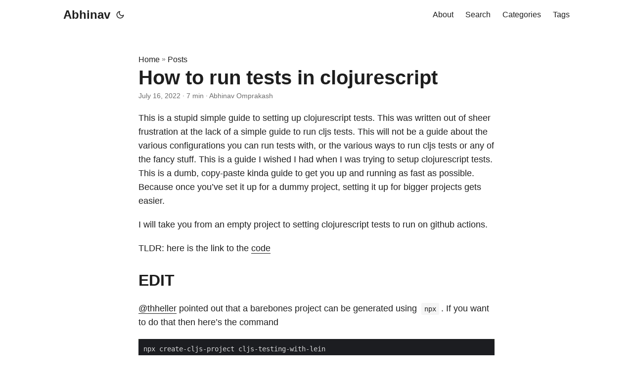

--- FILE ---
content_type: text/html;charset=UTF-8
request_url: https://www.abhinavomprakash.com/posts/running-cljs-tests/
body_size: 11232
content:
<!DOCTYPE html><html lang="en" dir="auto"><head><meta charset="utf-8"><meta http-equiv="x-ua-compatible" content="IE=edge"><meta name="viewport" content="width=device-width,initial-scale=1,shrink-to-fit=no"><meta name="robots" content="index, follow"><title>How to run tests in clojurescript | Abhinav Omprakash</title><meta name="keywords" content="Clojure"><meta name="description" content="This is a stupid simple guide to setting up clojurescript tests. This was written out of sheer frustration at the lack of a simple guide to run cljs tests. This will not be a guide about the various configurations you can run tests with, or the various ways to run cljs tests or any of the fancy stuff. This is a guide I wished I had when I was trying to setup clojurescript tests."><meta name="author" content="Abhinav Omprakash"><link rel="canonical" href="https://abhinavomprakash.com/posts/running-cljs-tests/"><meta name="google-site-verification" content="0UA32yJf16Mu2ItCkF9PhKCNXEgb0LyhLjeClk43z3s"><link crossorigin="anonymous" href="/assets/css/stylesheet.3613efbd0b1772781e8f49935e973cae632a7f61471c05b17be155505ccf87b5.css" integrity="sha256-NhPvvQsXcngej0mTXpc8rmMqf2FHHAWxe+FVUFzPh7U=" rel="preload stylesheet" as="style"><link rel="icon" href="https://abhinavomprakash.com/lower3.png"><link rel="icon" type="image/png" sizes="16x16" href="https://abhinavomprakash.com/%3Clink%20/%20abs%20url%3E"><link rel="icon" type="image/png" sizes="32x32" href="https://abhinavomprakash.com/%3Clink%20/%20abs%20url%3E"><link rel="apple-touch-icon" href="https://abhinavomprakash.com/%3Clink%20/%20abs%20url%3E"><link rel="mask-icon" href="https://abhinavomprakash.com/%3Clink%20/%20abs%20url%3E"><meta name="theme-color" content="#2e2e33"><meta name="msapplication-TileColor" content="#2e2e33"><noscript><style>#theme-toggle,.top-link{display:none}</style><style>@media(prefers-color-scheme:dark){:root{--theme:rgb(29, 30, 32);--entry:rgb(46, 46, 51);--primary:rgb(218, 218, 219);--secondary:rgb(155, 156, 157);--tertiary:rgb(65, 66, 68);--content:rgb(196, 196, 197);--hljs-bg:rgb(46, 46, 51);--code-bg:rgb(55, 56, 62);--border:rgb(51, 51, 51)}.list{background:var(--theme)}.list:not(.dark)::-webkit-scrollbar-track{background:0 0}.list:not(.dark)::-webkit-scrollbar-thumb{border-color:var(--theme)}}</style></noscript><meta property="og:title" content="How to run tests in clojurescript"><meta property="og:description" content="This is a stupid simple guide to setting up clojurescript tests. This was written out of sheer frustration at the lack of a simple guide to run cljs tests. This will not be a guide about the various configurations you can run tests with, or the various ways to run cljs tests or any of the fancy stuff. This is a guide I wished I had when I was trying to setup clojurescript tests."><meta property="og:type" content="article"><meta property="og:url" content="https://abhinavomprakash.com/posts/running-cljs-tests/"><meta property="og:image" content="https://abhinavomprakash.com/%3Clink%20or%20path%20of%20image%20for%20opengraph,%20twitter-cards%3E"><meta property="article:section" content="posts"><meta property="article:published_time" content="2022-07-16T14:55:28+05:30"><meta property="article:modified_time" content="2022-07-16T14:55:28+05:30"><meta property="og:site_name" content="Abhinav Omprakash"><meta name="twitter:card" content="summary_large_image"><meta name="twitter:image" content="https://abhinavomprakash.com/%3Clink%20or%20path%20of%20image%20for%20opengraph,%20twitter-cards%3E"><meta name="twitter:title" content="How to run tests in clojurescript"><meta name="twitter:description" content="This is a stupid simple guide to setting up clojurescript tests. This was written out of sheer frustration at the lack of a simple guide to run cljs tests. This will not be a guide about the various configurations you can run tests with, or the various ways to run cljs tests or any of the fancy stuff. This is a guide I wished I had when I was trying to setup clojurescript tests."><script type="application/ld+json">{"@context":"https://schema.org","@type":"BreadcrumbList","itemListElement":[{"@type":"ListItem","position":1,"name":"Posts","item":"https://abhinavomprakash.com/posts/"},{"@type":"ListItem","position":2,"name":"How to run tests in clojurescript","item":"https://abhinavomprakash.com/posts/running-cljs-tests/"}]}</script><script type="application/ld+json">{"@context":"https://schema.org","@type":"BlogPosting","headline":"How to run tests in clojurescript","name":"How to run tests in clojurescript","description":"This is a stupid simple guide to setting up clojurescript tests. This was written out of sheer frustration at the lack of a simple guide to run cljs tests. This will not be a guide about the various configurations you can run tests with, or the various ways to run cljs tests or any of the fancy stuff. This is a guide I wished I had when I was trying to setup clojurescript tests.","keywords":["Clojure"],"articleBody":"This is a stupid simple guide to setting up clojurescript tests. This was written out of sheer frustration at the lack of a simple guide to run cljs tests. This will not be a guide about the various configurations you can run tests with, or the various ways to run cljs tests or any of the fancy stuff. This is a guide I wished I had when I was trying to setup clojurescript tests. This is a dumb, copy-paste kinda guide to get you up and running as fast as possible. Because once you’ve set it up for a dummy project, setting it up for bigger projects gets easier.\nI will take you from an empty project to setting clojurescript tests to run on github actions.\nTLDR: here is the link to the code\nEDIT @thheller pointed out that a barebones project can be generated using npx. If you want to do that then here’s the command\nnpx create-cljs-project cljs-testing-with-lein and then you can jump to this\nnote: this generates a slightly different project structure.\nwith npx\n├── package-lock.json ├── package.json ├── shadow-cljs.edn └── src ├── main └── test with lein\n├── package-lock.json ├── package.json ├── project.clj ├── shadow-cljs.edn ├── src │ └── cljs_testing_with_lein └── test └── cljs_testing_with_lein In hindsight I should’ve gone with the npx command. This tutorial would’ve been much shorter.\nUsing Leiningen You need to have Node (with npm) installed. You have it? good, now start a new project.\nlein new cljs-testing-with-lein I am deliberately starting with a barebones project, so you can see how you might add cljs support to a project that started off as clj.\nNow run this to create a package.json file so you can import node modules.\nnpm init -y To compile clojurescript we’ll use shadow-cljs (give it a star while you’re at it) because shadow-cljs is the most popular tool for cljs according to the clojure 2022 survey\nLet’s add shadow-cljs as a dev dependency.\nnpm install -D shadow-cljs (the -D flag indicates it is a dev dependency) you should see this in your package.json file\n{ \"name\": \"cljs-testing-with-lein\", \"version\": \"1.0.0\", \"description\": \"A Clojure library designed to ... well, that part is up to you.\", \"main\": \"index.js\", \"directories\": { \"doc\": \"doc\", \"test\": \"test\" }, \"scripts\": { \"test\": \"echo \\\"Error: no test specified\\\" \u0026\u0026 exit 1\" }, \"keywords\": [], \"author\": \"\", \"license\": \"ISC\", \"devDependencies\": { \"shadow-cljs\": \"^2.19.6\" } } you need to create a shadow-cljs.edn file.\nnpx shadow-cljs init open the shadow-cljs.edn file, it looks like this\n{:source-paths [\"src/dev\" \"src/main\" \"src/test\"] :dependencies [] :builds {}} you’ll need to edit the :source-paths to this\n{:source-paths [\"src/\" \"test/\"]} because our project structure doesn’t have a src/dev or a src/main or a src/test. Our structure is like this-\n├── `package.json` ├── project.clj ├── resources ├── `shadow-cljs.edn` ├── src │ └── cljs_testing_with_lein ├── target │ └── stale └── test └── cljs_testing_with_lein Writing a cljs test Let’s create a cljs test file called clojurescript_test.cljs\n(ns cljs-testing-with-lein.clojurescript-test (:require [cljs.test :refer [deftest is]])) (deftest a-test (is (= 1 2))) That’s it, that’s the only cljs test we will write.\nSetting up the Cljs-test runner This is the hard part, the raison d’etre of this post.\nWe need to fiddle with shadow-cljs.edn a little, we need to add a test build.\n:builds {:test {:target :karma :output-to \"out/test.js\" :ns-regexp \"-test$\" :autorun true}} :ns-regexp is a way to tell shadow-cljs which namespaces will have tests. \"-test$\" means that look at all namespaces the end in -test our test namespace cljs-testing-with-lein.clojurescript-test ends with -test so we are good to go.\nNow, what about karma? karma is a bitch simple tool that allows you to execute JavaScript code in a browsers. Karma will be our test runner.\nTo get Karma do good run the following command\nnpm install -D karma karma-chrome-launcher karma-cljs-test Okay, we are done pulling in dependencies.\nYou need to add a configuration for karma in karma.conf.js this is a very important step, if you don’t do it, your tests won’t run.\nmodule.exports = function (config) { config.set({ browsers: ['ChromeHeadless'], basePath: 'out', // this is the same as the base-path of `:output-to` in `shadow-cljs.edn`  files: ['test.js'], // this is the same as the file-name (ending with .js) of `:output-to` in `shadow-cljs.edn`  frameworks: ['cljs-test'], plugins: ['karma-cljs-test', 'karma-chrome-launcher'], colors: true, logLevel: config.LOG_INFO, client: { args: [\"shadow.test.karma.init\"], singleRun: true } }) }; One last thing, open package.json make this change\n\"scripts\": { \"test\": \"shadow-cljs compile test \u0026\u0026 karma start --single-run\" }, This is what your final package.json will look like\n{ \"name\": \"cljs-testing-with-lein\", \"version\": \"1.0.0\", \"description\": \"A Clojure library designed to ... well, that part is up to you.\", \"main\": \"index.js\", \"directories\": { \"doc\": \"doc\", \"test\": \"test\" }, \"scripts\": { \"test\": \"shadow-cljs compile test \u0026\u0026 karma start --single-run\" }, \"keywords\": [], \"author\": \"\", \"license\": \"ISC\", \"devDependencies\": { \"karma\": \"^6.4.0\", \"karma-chrome-launcher\": \"^3.1.1\", \"karma-cljs-test\": \"^0.1.0\", \"shadow-cljs\": \"^2.19.6\" } } Running cljs tests Finally, lets run the tests!\nnpm run test drum roll\nthis is the output I got\n cljs-testing-with-lein@1.0.0 test  shadow-cljs compile test \u0026\u0026 karma start --single-run shadow-cljs - config: /Users/abhinavomprakash/Documents/programs/clojure/cljs-testing-with-lein/shadow-cljs.edn [:test] Compiling ... [:test] Build completed. (63 files, 2 compiled, 0 warnings, 3.62s) 16 07 2022 16:22:47.546:INFO [karma-server]: Karma v6.4.0 server started at http://localhost:9876/ 16 07 2022 16:22:47.548:INFO [launcher]: Launching browsers ChromeHeadless with concurrency unlimited 16 07 2022 16:22:47.557:INFO [launcher]: Starting browser ChromeHeadless 16 07 2022 16:22:48.056:INFO [Chrome Headless 103.0.5060.114 (Mac OS 10.15.7)]: Connected on socket wf6TE-HpJM03pF2_AAAB with id 24381769 LOG: 'Testing cljs-testing-with-lein.clojurescript-test' Chrome Headless 103.0.5060.114 (Mac OS 10.15.7) cljs-testing-with-lein.clojurescript-test a-test FAILED FAIL in (a-test) (cljs_testing_with_lein/clojurescript_test.cljs:7:7) expected: (= 1 2) actual: (= 1 2) diff: - 1 + 2 Chrome Headless 103.0.5060.114 (Mac OS 10.15.7): Executed 1 of 1 (1 FAILED) (0 secs / 0 secs) TOTAL: 1 FAILED, 0 SUCCESS You can fix the test if you like.\nSetting up cljs testing with github actions Github already has a clojure action to run clojure tests. You will need node to run cljs tests. So go to github actions and select the clojure action.\nYour file will look like this\nname: Clojure CI on: push: branches: [ \"main\" ] pull_request: branches: [ \"main\" ] jobs: build: runs-on: ubuntu-latest steps: - uses: actions/checkout@v3 - name: Install dependencies run: lein deps - name: Run tests run: lein test you just need to add the following to the file.\n- uses: actions/setup-node@v3 - name: run cljs tests run: npm run test This is what the final file looks like\nname: Clojure CI on: push: branches: [ \"main\" ] pull_request: branches: [ \"main\" ] jobs: build: runs-on: ubuntu-latest steps: - uses: actions/checkout@v3 - uses: actions/setup-node@v3 - name: Install dependencies run: lein deps \u0026\u0026 npm install - name: run clj tests run: lein test - name: run cljs tests run: npm run test and push!\nYou’re pretty much done at this point.\nSome pointers  If you try to run npm run test and see output like this  [:test] Compiling ... [:test] Build completed. (63 files, 2 compiled, 0 warnings, 3.98s) 16 07 2022 17:41:42.213:INFO [karma-server]: Karma v6.4.0 server started at http://localhost:9876/ check that you have created a karma.conf.js and it is configured properly\n If you have a .cljc file, you can write tests for it in a .cljc file and it will run for cljs and clj. Be cautious to not use :refer :all in your :require because cljs doesn’t have support for it. When writing tests for cljc files, separate out imports for cljs and clj with reader conditionals because you might import a macro and you’ll get an error(yes macros need to be tested too). here’s an example  (:require [clojure.test :refer [deftest is testing]] #?(:clj [my-project.core :refer [fn-foo macro-foo]] :cljs [my-project.core :refer-macros [macro-foo] :refer [fn-foo]]))  if you get an error like this Invalid :refer, var my-ns.core/foo does not exist and you know that foo exists, check if it is a macro and if it is you need to use :refer-macros  Other tools to look at  cljs-test-runner lein-cljsbuild It’s useful to have a look at the official docs of shadow-cljs.  If you find any mistakes, have suggestions, or questions, tweet at me @the_lazy_folder I respond to all tweets.\n","wordCount":"1340","inLanguage":"en","datePublished":"2022-07-16T14:55:28+05:30","dateModified":"2022-07-16T14:55:28+05:30","author":{"@type":"Person","name":"Abhinav Omprakash"},"mainEntityOfPage":{"@type":"WebPage","@id":"https://abhinavomprakash.com/posts/running-cljs-tests/"},"publisher":{"@type":"Organization","name":"Abhinav Omprakash","logo":{"@type":"ImageObject","url":"https://abhinavomprakash.com/lower3.png"}}}</script></head><body id="top"><header class="header"><nav class="nav"><div class="logo"><a href="https://abhinavomprakash.com/" accesskey="h" title="Abhinav (Alt + H)">Abhinav</a><div class="logo-switches"><button id="theme-toggle" accesskey="t" title="(Alt + T)"><svg id="moon" xmlns="http://www.w3.org/2000/svg" width="24" height="18" viewBox="0 0 24 24" fill="none" stroke="currentcolor" stroke-width="2" stroke-linecap="round" stroke-linejoin="round"><path d="M21 12.79A9 9 0 1111.21 3 7 7 0 0021 12.79z"></path></svg><svg id="sun" xmlns="http://www.w3.org/2000/svg" width="24" height="18" viewBox="0 0 24 24" fill="none" stroke="currentcolor" stroke-width="2" stroke-linecap="round" stroke-linejoin="round"><circle cx="12" cy="12" r="5"></circle><line x1="12" y1="1" x2="12" y2="3"></line><line x1="12" y1="21" x2="12" y2="23"></line><line x1="4.22" y1="4.22" x2="5.64" y2="5.64"></line><line x1="18.36" y1="18.36" x2="19.78" y2="19.78"></line><line x1="1" y1="12" x2="3" y2="12"></line><line x1="21" y1="12" x2="23" y2="12"></line><line x1="4.22" y1="19.78" x2="5.64" y2="18.36"></line><line x1="18.36" y1="5.64" x2="19.78" y2="4.22"></line></svg></button></div></div><ul id="menu"><li><a href="https://abhinavomprakash.com/about/" title="About"><span>About</span></a></li><li><a href="https://abhinavomprakash.com/search/" title="Search (Alt + /)" accesskey="/"><span>Search</span></a></li><li><a href="https://abhinavomprakash.com/categories/" title="Categories"><span>Categories</span></a></li><li><a href="https://abhinavomprakash.com/tags/" title="Tags"><span>Tags</span></a></li></ul></nav></header><main class="main"><article class="post-single"><header class="post-header"><div class="breadcrumbs"><a href="https://abhinavomprakash.com/">Home</a>&nbsp;»&nbsp;<a href="https://abhinavomprakash.com/posts/">Posts</a></div><h1 class="post-title">How to run tests in clojurescript</h1><div class="post-meta"><span title="2022-07-16 14:55:28 +0530 +0530">July 16, 2022</span>&nbsp;·&nbsp;7 min&nbsp;·&nbsp;Abhinav Omprakash</div></header><div class="post-content"><p>This is a stupid simple guide to setting up clojurescript tests.
This was written out of sheer frustration at the lack of a simple guide to run cljs tests.
This will not be a guide about the various configurations you can run tests with,
or the various ways to run cljs tests or any of the fancy stuff.
This is a guide I wished I had when I was trying to setup clojurescript tests.
This is a dumb, copy-paste kinda guide to get you up and running as fast as possible.
Because once you’ve set it up for a dummy project, setting it up for bigger projects gets easier.</p><p>I will take you from an empty project to setting clojurescript tests to run on github actions.</p><p>TLDR: here is the link to the <a href="https://github.com/AbhinavOmprakash/cljs-testing">code</a></p><h2 id="edit">EDIT<a hidden="" class="anchor" aria-hidden="true" href="#edit">#</a></h2><p><a href="https://twitter.com/thheller">@thheller</a> pointed out that a barebones project can be generated using <code>npx</code>.
If you want to do that then here’s the command</p><div class="highlight"><pre style="color:#f8f8f2;background-color:#272822;-moz-tab-size:4;-o-tab-size:4;tab-size:4"><code class="language-bash hljs" data-lang="bash">npx create-cljs-project cljs-testing-with-lein
</code></pre><button class="copy-code">copy</button></div><p>and then you can jump to <a href="https://www.abhinavomprakash.com/posts/running-cljs-tests/#writing-a-cljs-test">this</a></p><p>note: this generates a slightly different project structure.</p><p>with <code>npx</code></p><pre><code class="hljs css">├── <span class="hljs-selector-tag">package-lock</span><span class="hljs-selector-class">.json</span>
├── <span class="hljs-selector-tag">package</span><span class="hljs-selector-class">.json</span>
├── <span class="hljs-selector-tag">shadow-cljs</span><span class="hljs-selector-class">.edn</span>
└── <span class="hljs-selector-tag">src</span>
    ├── <span class="hljs-selector-tag">main</span>
    └── <span class="hljs-selector-tag">test</span>
</code><button class="copy-code">copy</button></pre><p>with <code>lein</code></p><pre><code class="hljs css">├── <span class="hljs-selector-tag">package-lock</span><span class="hljs-selector-class">.json</span>
├── <span class="hljs-selector-tag">package</span><span class="hljs-selector-class">.json</span>
├── <span class="hljs-selector-tag">project</span><span class="hljs-selector-class">.clj</span>
├── <span class="hljs-selector-tag">shadow-cljs</span><span class="hljs-selector-class">.edn</span>
├── <span class="hljs-selector-tag">src</span>
│&nbsp;&nbsp; └── <span class="hljs-selector-tag">cljs_testing_with_lein</span>
└── <span class="hljs-selector-tag">test</span>
    └── <span class="hljs-selector-tag">cljs_testing_with_lein</span>

</code><button class="copy-code">copy</button></pre><p>In hindsight I should’ve gone with the <code>npx</code> command. This tutorial would’ve been much shorter.</p><h1 id="using-leiningen">Using Leiningen<a hidden="" class="anchor" aria-hidden="true" href="#using-leiningen">#</a></h1><p>You need to have <a href="https://nodejs.org/en/download/">Node (with npm)</a> installed.
You have it? good, now start a new project.</p><div class="highlight"><pre style="color:#f8f8f2;background-color:#272822;-moz-tab-size:4;-o-tab-size:4;tab-size:4"><code class="language-bash hljs" data-lang="bash">lein new cljs-testing-with-lein
</code></pre><button class="copy-code">copy</button></div><p>I am deliberately starting with a barebones project,
so you can see how you might add cljs support to a project that started off as clj.</p><p>Now run this to create a <code>package.json</code> file so you can import node modules.</p><div class="highlight"><pre style="color:#f8f8f2;background-color:#272822;-moz-tab-size:4;-o-tab-size:4;tab-size:4"><code class="language-bash hljs" data-lang="bash">npm init -y
</code></pre><button class="copy-code">copy</button></div><p>To compile clojurescript we’ll use <a href="https://github.com/thheller/shadow-cljs">shadow-cljs</a> (give it a star while you’re at it)
because shadow-cljs is the most popular tool for cljs according to the <a href="https://clojure.org/news/2022/06/02/state-of-clojure-2022">clojure 2022 survey</a></p><p>Let’s add shadow-cljs as a dev dependency.</p><div class="highlight"><pre style="color:#f8f8f2;background-color:#272822;-moz-tab-size:4;-o-tab-size:4;tab-size:4"><code class="language-bash hljs" data-lang="bash">npm install -D shadow-cljs
</code></pre><button class="copy-code">copy</button></div><p>(the -D flag indicates it is a dev dependency)
you should see this in your <code>package.json</code> file</p><div class="highlight"><pre style="color:#f8f8f2;background-color:#272822;-moz-tab-size:4;-o-tab-size:4;tab-size:4"><code class="language-json hljs" data-lang="json">{
  <span style="color:#f92672"><span class="hljs-attr">"name"</span></span>: <span style="color:#e6db74"><span class="hljs-string">"cljs-testing-with-lein"</span></span>,
  <span style="color:#f92672"><span class="hljs-attr">"version"</span></span>: <span style="color:#e6db74"><span class="hljs-string">"1.0.0"</span></span>,
  <span style="color:#f92672"><span class="hljs-attr">"description"</span></span>: <span style="color:#e6db74"><span class="hljs-string">"A Clojure library designed to ... well, that part is up to you."</span></span>,
  <span style="color:#f92672"><span class="hljs-attr">"main"</span></span>: <span style="color:#e6db74"><span class="hljs-string">"index.js"</span></span>,
  <span style="color:#f92672"><span class="hljs-attr">"directories"</span></span>: {
    <span style="color:#f92672"><span class="hljs-attr">"doc"</span></span>: <span style="color:#e6db74"><span class="hljs-string">"doc"</span></span>,
    <span style="color:#f92672"><span class="hljs-attr">"test"</span></span>: <span style="color:#e6db74"><span class="hljs-string">"test"</span></span>
  },
  <span style="color:#f92672"><span class="hljs-attr">"scripts"</span></span>: {
    <span style="color:#f92672"><span class="hljs-attr">"test"</span></span>: <span style="color:#e6db74"><span class="hljs-string">"echo \"Error: no test specified\" &amp;&amp; exit 1"</span></span>
  },
  <span style="color:#f92672"><span class="hljs-attr">"keywords"</span></span>: [],
  <span style="color:#f92672"><span class="hljs-attr">"author"</span></span>: <span style="color:#e6db74"><span class="hljs-string">""</span></span>,
  <span style="color:#f92672"><span class="hljs-attr">"license"</span></span>: <span style="color:#e6db74"><span class="hljs-string">"ISC"</span></span>,
  <span style="color:#f92672"><span class="hljs-attr">"devDependencies"</span></span>: {
    <span style="color:#f92672"><span class="hljs-attr">"shadow-cljs"</span></span>: <span style="color:#e6db74"><span class="hljs-string">"^2.19.6"</span></span>
  }
}
</code></pre><button class="copy-code">copy</button></div><p>you need to create a <code>shadow-cljs.edn</code> file.</p><div class="highlight"><pre style="color:#f8f8f2;background-color:#272822;-moz-tab-size:4;-o-tab-size:4;tab-size:4"><code class="language-bash hljs" data-lang="bash">npx shadow-cljs init
</code></pre><button class="copy-code">copy</button></div><p>open the <code>shadow-cljs.edn</code> file, it looks like this</p><div class="highlight"><pre style="color:#f8f8f2;background-color:#272822;-moz-tab-size:4;-o-tab-size:4;tab-size:4"><code class="language-clojure" data-lang="clojure">{<span style="color:#e6db74">:source-paths</span>
 [<span style="color:#e6db74">"src/dev"</span>
  <span style="color:#e6db74">"src/main"</span>
  <span style="color:#e6db74">"src/test"</span>]

 <span style="color:#e6db74">:dependencies</span>
 []

 <span style="color:#e6db74">:builds</span>
 {}}

</code></pre><button class="copy-code">copy</button></div><p>you’ll need to edit the <code>:source-paths</code> to this</p><div class="highlight"><pre style="color:#f8f8f2;background-color:#272822;-moz-tab-size:4;-o-tab-size:4;tab-size:4"><code class="language-clojure" data-lang="clojure">{<span style="color:#e6db74">:source-paths</span>
 [<span style="color:#e6db74">"src/"</span>
  <span style="color:#e6db74">"test/"</span>]}
</code></pre><button class="copy-code">copy</button></div><p>because our project structure doesn’t have a <code>src/dev</code> or a <code>src/main</code> or a <code>src/test</code>.
Our structure is like this-</p><pre><code class="hljs css">├── `<span class="hljs-selector-tag">package</span><span class="hljs-selector-class">.json</span>`
├── <span class="hljs-selector-tag">project</span><span class="hljs-selector-class">.clj</span>
├── <span class="hljs-selector-tag">resources</span>
├── `<span class="hljs-selector-tag">shadow-cljs</span><span class="hljs-selector-class">.edn</span>`
├── <span class="hljs-selector-tag">src</span>
│&nbsp;&nbsp; └── <span class="hljs-selector-tag">cljs_testing_with_lein</span>
├── <span class="hljs-selector-tag">target</span>
│&nbsp;&nbsp; └── <span class="hljs-selector-tag">stale</span>
└── <span class="hljs-selector-tag">test</span>
    └── <span class="hljs-selector-tag">cljs_testing_with_lein</span>
</code><button class="copy-code">copy</button></pre><h2 id="writing-a-cljs-test">Writing a cljs test<a hidden="" class="anchor" aria-hidden="true" href="#writing-a-cljs-test">#</a></h2><p>Let’s create a cljs test file called <code>clojurescript_test.cljs</code></p><div class="highlight"><pre style="color:#f8f8f2;background-color:#272822;-moz-tab-size:4;-o-tab-size:4;tab-size:4"><code class="language-clojure" data-lang="clojure">(<span style="color:#66d9ef">ns </span>cljs-testing-with-lein.clojurescript-test
  (<span style="color:#e6db74">:require</span>
    [cljs.test <span style="color:#e6db74">:refer</span> [deftest is]]))

(<span style="color:#a6e22e">deftest</span> a-test
  (<span style="color:#a6e22e">is</span> (= <span style="color:#ae81ff">1</span> <span style="color:#ae81ff">2</span>)))
</code></pre><button class="copy-code">copy</button></div><p>That’s it, that’s the only cljs test we will write.</p><h2 id="setting-up-the-cljs-test-runner">Setting up the Cljs-test runner<a hidden="" class="anchor" aria-hidden="true" href="#setting-up-the-cljs-test-runner">#</a></h2><p>This is the hard part, the raison d’etre of this post.</p><p>We need to fiddle with <code>shadow-cljs.edn</code> a little, we need to add a test build.</p><div class="highlight"><pre style="color:#f8f8f2;background-color:#272822;-moz-tab-size:4;-o-tab-size:4;tab-size:4"><code class="language-clojure" data-lang="clojure"><span style="color:#e6db74">:builds</span> {<span style="color:#e6db74">:test</span> {<span style="color:#e6db74">:target</span>     <span style="color:#e6db74">:karma</span>
                 <span style="color:#e6db74">:output-to</span>  <span style="color:#e6db74">"out/test.js"</span>
                 <span style="color:#e6db74">:ns-regexp</span>  <span style="color:#e6db74">"-test$"</span>
                 <span style="color:#e6db74">:autorun</span>    true}}
</code></pre><button class="copy-code">copy</button></div><p><code>:ns-regexp</code> is a way to tell shadow-cljs which namespaces will have tests.
<code>"-test$"</code> means that look at all namespaces the end in <code>-test</code>
our test namespace <code>cljs-testing-with-lein.clojurescript-test</code> ends with <code>-test</code> so we are good to go.</p><p>Now, what about karma? karma is a <del>bitch</del> simple tool that allows you to execute JavaScript code in a browsers.
Karma will be our test runner.</p><p>To get Karma <del>do good</del> run the following command</p><div class="highlight"><pre style="color:#f8f8f2;background-color:#272822;-moz-tab-size:4;-o-tab-size:4;tab-size:4"><code class="language-bash hljs" data-lang="bash">npm install -D karma karma-chrome-launcher karma-cljs-test
</code></pre><button class="copy-code">copy</button></div><p>Okay, we are done pulling in dependencies.</p><p>You need to add a configuration for karma in <code>karma.conf.js</code>
this is a very important step, if you don’t do it, your tests won’t run.</p><div class="highlight"><pre style="color:#f8f8f2;background-color:#272822;-moz-tab-size:4;-o-tab-size:4;tab-size:4"><code class="language-js hljs javascript" data-lang="js"><span style="color:#a6e22e"><span class="hljs-built_in">module</span></span>.<span style="color:#a6e22e">exports</span> <span style="color:#f92672">=</span> <span style="color:#66d9ef"><span class="hljs-function"><span class="hljs-keyword">function</span></span></span><span class="hljs-function"> (</span><span style="color:#a6e22e"><span class="hljs-function"><span class="hljs-params">config</span></span></span><span class="hljs-function">) </span>{
    <span style="color:#a6e22e">config</span>.<span style="color:#a6e22e">set</span>({
        <span style="color:#a6e22e"><span class="hljs-attr">browsers</span></span><span style="color:#f92672">:</span> [<span style="color:#e6db74"><span class="hljs-string">'ChromeHeadless'</span></span>],
        <span style="color:#a6e22e"><span class="hljs-attr">basePath</span></span><span style="color:#f92672">:</span> <span style="color:#e6db74"><span class="hljs-string">'out'</span></span>, <span style="color:#75715e"><span class="hljs-comment">// this is the same as the base-path of `:output-to` in `shadow-cljs.edn`</span>
</span><span style="color:#75715e"></span>        <span style="color:#a6e22e"><span class="hljs-attr">files</span></span><span style="color:#f92672">:</span> [<span style="color:#e6db74"><span class="hljs-string">'test.js'</span></span>], <span style="color:#75715e"><span class="hljs-comment">// this is the same as the file-name (ending with .js) of `:output-to` in `shadow-cljs.edn`</span>
</span><span style="color:#75715e"></span>        <span style="color:#a6e22e"><span class="hljs-attr">frameworks</span></span><span style="color:#f92672">:</span> [<span style="color:#e6db74"><span class="hljs-string">'cljs-test'</span></span>],
        <span style="color:#a6e22e"><span class="hljs-attr">plugins</span></span><span style="color:#f92672">:</span> [<span style="color:#e6db74"><span class="hljs-string">'karma-cljs-test'</span></span>, <span style="color:#e6db74"><span class="hljs-string">'karma-chrome-launcher'</span></span>],
        <span style="color:#a6e22e"><span class="hljs-attr">colors</span></span><span style="color:#f92672">:</span> <span style="color:#66d9ef"><span class="hljs-literal">true</span></span>,
        <span style="color:#a6e22e"><span class="hljs-attr">logLevel</span></span><span style="color:#f92672">:</span> <span style="color:#a6e22e">config</span>.<span style="color:#a6e22e">LOG_INFO</span>,
        <span style="color:#a6e22e"><span class="hljs-attr">client</span></span><span style="color:#f92672">:</span> {
            <span style="color:#a6e22e"><span class="hljs-attr">args</span></span><span style="color:#f92672">:</span> [<span style="color:#e6db74"><span class="hljs-string">"shadow.test.karma.init"</span></span>],
            <span style="color:#a6e22e"><span class="hljs-attr">singleRun</span></span><span style="color:#f92672">:</span> <span style="color:#66d9ef"><span class="hljs-literal">true</span></span>
        }
    })
};

</code></pre><button class="copy-code">copy</button></div><p>One last thing, open <code>package.json</code>
make this change</p><div class="highlight"><pre style="color:#f8f8f2;background-color:#272822;-moz-tab-size:4;-o-tab-size:4;tab-size:4"><code class="language-json hljs" data-lang="json"><span style="color:#e6db74"><span class="hljs-string">"scripts"</span></span><span style="color:#960050;background-color:#1e0010">:</span> {
  <span style="color:#f92672"><span class="hljs-attr">"test"</span></span>: <span style="color:#e6db74"><span class="hljs-string">"shadow-cljs compile test &amp;&amp; karma start --single-run"</span></span>
}<span style="color:#960050;background-color:#1e0010">,</span>
</code></pre><button class="copy-code">copy</button></div><p>This is what your final <code>package.json</code> will look like</p><div class="highlight"><pre style="color:#f8f8f2;background-color:#272822;-moz-tab-size:4;-o-tab-size:4;tab-size:4"><code class="language-json hljs" data-lang="json">{
  <span style="color:#f92672"><span class="hljs-attr">"name"</span></span>: <span style="color:#e6db74"><span class="hljs-string">"cljs-testing-with-lein"</span></span>,
  <span style="color:#f92672"><span class="hljs-attr">"version"</span></span>: <span style="color:#e6db74"><span class="hljs-string">"1.0.0"</span></span>,
  <span style="color:#f92672"><span class="hljs-attr">"description"</span></span>: <span style="color:#e6db74"><span class="hljs-string">"A Clojure library designed to ... well, that part is up to you."</span></span>,
  <span style="color:#f92672"><span class="hljs-attr">"main"</span></span>: <span style="color:#e6db74"><span class="hljs-string">"index.js"</span></span>,
  <span style="color:#f92672"><span class="hljs-attr">"directories"</span></span>: {
    <span style="color:#f92672"><span class="hljs-attr">"doc"</span></span>: <span style="color:#e6db74"><span class="hljs-string">"doc"</span></span>,
    <span style="color:#f92672"><span class="hljs-attr">"test"</span></span>: <span style="color:#e6db74"><span class="hljs-string">"test"</span></span>
  },
  <span style="color:#f92672"><span class="hljs-attr">"scripts"</span></span>: {
    <span style="color:#f92672"><span class="hljs-attr">"test"</span></span>: <span style="color:#e6db74"><span class="hljs-string">"shadow-cljs compile test &amp;&amp; karma start --single-run"</span></span>
  },
  <span style="color:#f92672"><span class="hljs-attr">"keywords"</span></span>: [],
  <span style="color:#f92672"><span class="hljs-attr">"author"</span></span>: <span style="color:#e6db74"><span class="hljs-string">""</span></span>,
  <span style="color:#f92672"><span class="hljs-attr">"license"</span></span>: <span style="color:#e6db74"><span class="hljs-string">"ISC"</span></span>,
  <span style="color:#f92672"><span class="hljs-attr">"devDependencies"</span></span>: {
    <span style="color:#f92672"><span class="hljs-attr">"karma"</span></span>: <span style="color:#e6db74"><span class="hljs-string">"^6.4.0"</span></span>,
    <span style="color:#f92672"><span class="hljs-attr">"karma-chrome-launcher"</span></span>: <span style="color:#e6db74"><span class="hljs-string">"^3.1.1"</span></span>,
    <span style="color:#f92672"><span class="hljs-attr">"karma-cljs-test"</span></span>: <span style="color:#e6db74"><span class="hljs-string">"^0.1.0"</span></span>,
    <span style="color:#f92672"><span class="hljs-attr">"shadow-cljs"</span></span>: <span style="color:#e6db74"><span class="hljs-string">"^2.19.6"</span></span>
  }
}
</code></pre><button class="copy-code">copy</button></div><h2 id="running-cljs-tests">Running cljs tests<a hidden="" class="anchor" aria-hidden="true" href="#running-cljs-tests">#</a></h2><p>Finally, lets run the tests!</p><div class="highlight"><pre style="color:#f8f8f2;background-color:#272822;-moz-tab-size:4;-o-tab-size:4;tab-size:4"><code class="language-bash hljs" data-lang="bash">npm run <span class="hljs-built_in">test</span>
</code></pre><button class="copy-code">copy</button></div><p>drum roll</p><p>this is the output I got</p><div class="highlight"><pre style="color:#f8f8f2;background-color:#272822;-moz-tab-size:4;-o-tab-size:4;tab-size:4"><code class="language-bash hljs" data-lang="bash">&gt; cljs-testing-with-lein@1.0.0 <span class="hljs-built_in">test</span>
&gt; shadow-cljs compile <span class="hljs-built_in">test</span> <span style="color:#f92672">&amp;&amp;</span> karma start --single-run

shadow-cljs - config: /Users/abhinavomprakash/Documents/programs/clojure/cljs-testing-with-lein/shadow-cljs.edn
<span style="color:#f92672">[</span>:<span class="hljs-built_in">test</span><span style="color:#f92672">]</span> Compiling ...
<span style="color:#f92672">[</span>:<span class="hljs-built_in">test</span><span style="color:#f92672">]</span> Build completed. <span style="color:#f92672">(</span><span style="color:#ae81ff">63</span> files, <span style="color:#ae81ff">2</span> compiled, <span style="color:#ae81ff">0</span> warnings, 3.62s<span style="color:#f92672">)</span>
<span style="color:#ae81ff">16</span> <span style="color:#ae81ff">07</span> <span style="color:#ae81ff">2022</span> 16:22:47.546:INFO <span style="color:#f92672">[</span>karma-server<span style="color:#f92672">]</span>: Karma v6.4.0 server started at http://localhost:9876/
<span style="color:#ae81ff">16</span> <span style="color:#ae81ff">07</span> <span style="color:#ae81ff">2022</span> 16:22:47.548:INFO <span style="color:#f92672">[</span>launcher<span style="color:#f92672">]</span>: Launching browsers ChromeHeadless with concurrency unlimited
<span style="color:#ae81ff">16</span> <span style="color:#ae81ff">07</span> <span style="color:#ae81ff">2022</span> 16:22:47.557:INFO <span style="color:#f92672">[</span>launcher<span style="color:#f92672">]</span>: Starting browser ChromeHeadless
<span style="color:#ae81ff">16</span> <span style="color:#ae81ff">07</span> <span style="color:#ae81ff">2022</span> 16:22:48.056:INFO <span style="color:#f92672">[</span>Chrome Headless 103.0.5060.114 <span style="color:#f92672">(</span>Mac OS 10.15.7<span style="color:#f92672">)]</span>: Connected on socket wf6TE-HpJM03pF2_AAAB with id <span style="color:#ae81ff">24381769</span>
LOG: <span style="color:#e6db74"><span class="hljs-string">'Testing cljs-testing-with-lein.clojurescript-test'</span></span>
Chrome Headless 103.0.5060.114 <span style="color:#f92672">(</span>Mac OS 10.15.7<span style="color:#f92672">)</span> cljs-testing-with-lein.clojurescript-test a-test FAILED
	FAIL <span class="hljs-keyword">in</span>   <span style="color:#f92672">(</span>a-test<span style="color:#f92672">)</span> <span style="color:#f92672">(</span>cljs_testing_with_lein/clojurescript_test.cljs:7:7<span style="color:#f92672">)</span>
	expected: <span style="color:#f92672">(=</span>
	            <span style="color:#ae81ff">1</span>
	            2<span style="color:#f92672">)</span>
	  actual: <span style="color:#f92672">(=</span>
	            <span style="color:#ae81ff">1</span>
	            2<span style="color:#f92672">)</span>
	    diff: - <span style="color:#ae81ff">1</span>
	          + <span style="color:#ae81ff">2</span>

Chrome Headless 103.0.5060.114 <span style="color:#f92672">(</span>Mac OS 10.15.7<span style="color:#f92672">)</span>: Executed <span style="color:#ae81ff">1</span> of <span style="color:#ae81ff">1</span> <span style="color:#f92672">(</span><span style="color:#ae81ff">1</span> FAILED<span style="color:#f92672">)</span> <span style="color:#f92672">(</span><span style="color:#ae81ff">0</span> secs / <span style="color:#ae81ff">0</span> secs<span style="color:#f92672">)</span>
TOTAL: <span style="color:#ae81ff">1</span> FAILED, <span style="color:#ae81ff">0</span> SUCCESS
</code></pre><button class="copy-code">copy</button></div><p>You can fix the test if you like.</p><h2 id="setting-up-cljs-testing-with-github-actions">Setting up cljs testing with github actions<a hidden="" class="anchor" aria-hidden="true" href="#setting-up-cljs-testing-with-github-actions">#</a></h2><p>Github already has a clojure action to run clojure tests.
You will need node to run cljs tests.
So go to github actions and select the clojure action.</p><p>Your file will look like this</p><div class="highlight"><pre style="color:#f8f8f2;background-color:#272822;-moz-tab-size:4;-o-tab-size:4;tab-size:4"><code class="language-yml hljs yaml" data-lang="yml"><span style="color:#f92672"><span class="hljs-attr">name</span></span><span class="hljs-attr">:</span> <span style="color:#ae81ff"><span class="hljs-string">Clojure</span> <span class="hljs-string">CI</span></span>

<span style="color:#f92672"><span class="hljs-attr">on</span></span><span class="hljs-attr">:</span>
  <span style="color:#f92672"><span class="hljs-attr">push</span></span><span class="hljs-attr">:</span>
    <span style="color:#f92672"><span class="hljs-attr">branches</span></span><span class="hljs-attr">:</span> [ <span style="color:#e6db74"><span class="hljs-string">"main"</span></span> ]
  <span style="color:#f92672"><span class="hljs-attr">pull_request</span></span><span class="hljs-attr">:</span>
    <span style="color:#f92672"><span class="hljs-attr">branches</span></span><span class="hljs-attr">:</span> [ <span style="color:#e6db74"><span class="hljs-string">"main"</span></span> ]

<span style="color:#f92672"><span class="hljs-attr">jobs</span></span><span class="hljs-attr">:</span>
  <span style="color:#f92672"><span class="hljs-attr">build</span></span><span class="hljs-attr">:</span>

    <span style="color:#f92672"><span class="hljs-attr">runs-on</span></span><span class="hljs-attr">:</span> <span style="color:#ae81ff"><span class="hljs-string">ubuntu-latest</span></span>

    <span style="color:#f92672"><span class="hljs-attr">steps</span></span><span class="hljs-attr">:</span>
    <span class="hljs-bullet">-</span> <span style="color:#f92672"><span class="hljs-attr">uses</span></span><span class="hljs-attr">:</span> <span style="color:#ae81ff"><span class="hljs-string">actions/checkout@v3</span></span>
    <span class="hljs-bullet">-</span> <span style="color:#f92672"><span class="hljs-attr">name</span></span><span class="hljs-attr">:</span> <span style="color:#ae81ff"><span class="hljs-string">Install</span> <span class="hljs-string">dependencies</span></span>
      <span style="color:#f92672"><span class="hljs-attr">run</span></span><span class="hljs-attr">:</span> <span style="color:#ae81ff"><span class="hljs-string">lein</span> <span class="hljs-string">deps</span></span>
    <span class="hljs-bullet">-</span> <span style="color:#f92672"><span class="hljs-attr">name</span></span><span class="hljs-attr">:</span> <span style="color:#ae81ff"><span class="hljs-string">Run</span> <span class="hljs-string">tests</span></span>
      <span style="color:#f92672"><span class="hljs-attr">run</span></span><span class="hljs-attr">:</span> <span style="color:#ae81ff"><span class="hljs-string">lein</span> <span class="hljs-string">test</span></span>
</code></pre><button class="copy-code">copy</button></div><p>you just need to add the following to the file.</p><pre><code class="hljs yaml"><span class="hljs-bullet">-</span> <span class="hljs-attr">uses:</span> <span class="hljs-string">actions/setup-node@v3</span>
<span class="hljs-bullet">-</span> <span class="hljs-attr">name:</span> <span class="hljs-string">run</span> <span class="hljs-string">cljs</span> <span class="hljs-string">tests</span>
  <span class="hljs-attr">run:</span> <span class="hljs-string">npm</span> <span class="hljs-string">run</span> <span class="hljs-string">test</span>
</code><button class="copy-code">copy</button></pre><p>This is what the final file looks like</p><div class="highlight"><pre style="color:#f8f8f2;background-color:#272822;-moz-tab-size:4;-o-tab-size:4;tab-size:4"><code class="language-yml hljs yaml" data-lang="yml"><span style="color:#f92672"><span class="hljs-attr">name</span></span><span class="hljs-attr">:</span> <span style="color:#ae81ff"><span class="hljs-string">Clojure</span> <span class="hljs-string">CI</span></span>

<span style="color:#f92672"><span class="hljs-attr">on</span></span><span class="hljs-attr">:</span>
  <span style="color:#f92672"><span class="hljs-attr">push</span></span><span class="hljs-attr">:</span>
    <span style="color:#f92672"><span class="hljs-attr">branches</span></span><span class="hljs-attr">:</span> [ <span style="color:#e6db74"><span class="hljs-string">"main"</span></span> ]
  <span style="color:#f92672"><span class="hljs-attr">pull_request</span></span><span class="hljs-attr">:</span>
    <span style="color:#f92672"><span class="hljs-attr">branches</span></span><span class="hljs-attr">:</span> [ <span style="color:#e6db74"><span class="hljs-string">"main"</span></span> ]

<span style="color:#f92672"><span class="hljs-attr">jobs</span></span><span class="hljs-attr">:</span>
  <span style="color:#f92672"><span class="hljs-attr">build</span></span><span class="hljs-attr">:</span>

    <span style="color:#f92672"><span class="hljs-attr">runs-on</span></span><span class="hljs-attr">:</span> <span style="color:#ae81ff"><span class="hljs-string">ubuntu-latest</span></span>

    <span style="color:#f92672"><span class="hljs-attr">steps</span></span><span class="hljs-attr">:</span>
    <span class="hljs-bullet">-</span> <span style="color:#f92672"><span class="hljs-attr">uses</span></span><span class="hljs-attr">:</span> <span style="color:#ae81ff"><span class="hljs-string">actions/checkout@v3</span></span>
    <span class="hljs-bullet">-</span> <span style="color:#f92672"><span class="hljs-attr">uses</span></span><span class="hljs-attr">:</span> <span style="color:#ae81ff"><span class="hljs-string">actions/setup-node@v3</span></span>
    <span class="hljs-bullet">-</span> <span style="color:#f92672"><span class="hljs-attr">name</span></span><span class="hljs-attr">:</span> <span style="color:#ae81ff"><span class="hljs-string">Install</span> <span class="hljs-string">dependencies</span></span>
      <span style="color:#f92672"><span class="hljs-attr">run</span></span><span class="hljs-attr">:</span> <span style="color:#ae81ff"><span class="hljs-string">lein</span> <span class="hljs-string">deps</span> <span class="hljs-string">&amp;&amp;</span> <span class="hljs-string">npm</span> <span class="hljs-string">install</span></span>

    <span class="hljs-bullet">-</span> <span style="color:#f92672"><span class="hljs-attr">name</span></span><span class="hljs-attr">:</span> <span style="color:#ae81ff"><span class="hljs-string">run</span> <span class="hljs-string">clj</span> <span class="hljs-string">tests</span></span>
      <span style="color:#f92672"><span class="hljs-attr">run</span></span><span class="hljs-attr">:</span> <span style="color:#ae81ff"><span class="hljs-string">lein</span> <span class="hljs-string">test</span></span>
    <span class="hljs-bullet">-</span> <span style="color:#f92672"><span class="hljs-attr">name</span></span><span class="hljs-attr">:</span> <span style="color:#ae81ff"><span class="hljs-string">run</span> <span class="hljs-string">cljs</span> <span class="hljs-string">tests</span></span>
      <span style="color:#f92672"><span class="hljs-attr">run</span></span><span class="hljs-attr">:</span> <span style="color:#ae81ff"><span class="hljs-string">npm</span> <span class="hljs-string">run</span> <span class="hljs-string">test</span></span>
</code></pre><button class="copy-code">copy</button></div><p>and push!</p><p>You’re pretty much done at this point.</p><h1 id="some-pointers">Some pointers<a hidden="" class="anchor" aria-hidden="true" href="#some-pointers">#</a></h1><ul><li>If you try to run <code>npm run test</code> and see output like this</li></ul><pre><code class="hljs less"><span class="hljs-selector-attr">[:test]</span> <span class="hljs-selector-tag">Compiling</span> ...
<span class="hljs-selector-attr">[:test]</span> <span class="hljs-selector-tag">Build</span> <span class="hljs-selector-tag">completed</span>. (<span class="hljs-number">63</span> files, <span class="hljs-number">2</span> compiled, <span class="hljs-number">0</span> warnings, <span class="hljs-number">3.98s</span>)
<span class="hljs-selector-tag">16</span> <span class="hljs-selector-tag">07</span> <span class="hljs-selector-tag">2022</span> <span class="hljs-selector-tag">17</span><span class="hljs-selector-pseudo">:41</span><span class="hljs-selector-pseudo">:42.213</span><span class="hljs-selector-pseudo">:INFO</span> <span class="hljs-selector-attr">[karma-server]</span>: <span class="hljs-selector-tag">Karma</span> <span class="hljs-selector-tag">v6</span><span class="hljs-selector-class">.4</span><span class="hljs-selector-class">.0</span> <span class="hljs-selector-tag">server</span> <span class="hljs-selector-tag">started</span> <span class="hljs-selector-tag">at</span> <span class="hljs-selector-tag">http</span>:<span class="hljs-comment">//localhost:9876/</span>
</code><button class="copy-code">copy</button></pre><p>check that you have created a karma.conf.js and it is configured properly</p><ul><li>If you have a .cljc file, you can write tests for it in a .cljc file and it will run for cljs and clj.</li><li>Be cautious to not use <code>:refer :all</code> in your <code>:require</code> because cljs doesn’t have support for it.</li><li>When writing tests for cljc files, separate out imports for cljs and clj with reader conditionals
because you might import a macro and you’ll get an error(yes macros need to be tested too).
here’s an example</li></ul><div class="highlight"><pre style="color:#f8f8f2;background-color:#272822;-moz-tab-size:4;-o-tab-size:4;tab-size:4"><code class="language-clojure" data-lang="clojure">(<span style="color:#e6db74">:require</span>
    [clojure.test <span style="color:#e6db74">:refer</span> [deftest is testing]]
    <span style="color:#f92672">#</span>?(<span style="color:#e6db74">:clj</span> [my-project.core <span style="color:#e6db74">:refer</span> [fn-foo macro-foo]]
       <span style="color:#e6db74">:cljs</span> [my-project.core <span style="color:#e6db74">:refer-macros</span> [macro-foo] <span style="color:#e6db74">:refer</span> [fn-foo]]))
</code></pre><button class="copy-code">copy</button></div><ul><li>if you get an error like this <code>Invalid :refer, var my-ns.core/foo does not exist</code> and you know that <code>foo</code> exists,
check if it is a macro and if it is you need to use <code>:refer-macros</code></li></ul><h1 id="other-tools-to-look-at">Other tools to look at<a hidden="" class="anchor" aria-hidden="true" href="#other-tools-to-look-at">#</a></h1><ol><li><a href="https://github.com/Olical/cljs-test-runner">cljs-test-runner</a></li><li><a href="https://github.com/emezeske/lein-cljsbuild/blob/master/doc/TESTING.md">lein-cljsbuild</a></li><li>It’s useful to have a look at the official docs of <a href="https://shadow-cljs.github.io/docs/UsersGuide.html#_testing">shadow-cljs</a>.</li></ol><p>If you find any mistakes, have suggestions, or questions,
tweet at me <a href="https://twitter.com/the_lazy_folder">@the_lazy_folder</a> I respond to all tweets.</p></div><footer class="post-footer"><ul class="post-tags"><li><a href="https://abhinavomprakash.com/tags/clojure/">clojure</a></li></ul><nav class="paginav"><a class="prev" href="https://abhinavomprakash.com/posts/clojure-iteration/"><span class="title">« Prev</span><br><span>ELI5: Clojure's Iteration function</span></a>
<a class="next" href="https://abhinavomprakash.com/posts/writing-transducer-friendly-code/"><span class="title">Next »</span><br><span>Writing Transducer Friendly Code</span></a></nav><div class="share-buttons"><a target="_blank" rel="noopener noreferrer" aria-label="share How to run tests in clojurescript on twitter" href="https://twitter.com/intent/tweet/?text=How%20to%20run%20tests%20in%20clojurescript&amp;url=https%3a%2f%2fabhinavomprakash.com%2fposts%2frunning-cljs-tests%2f&amp;hashtags=Clojure"><svg viewBox="0 0 512 512" height="30" width="30" fill="currentcolor"><path d="M449.446.0C483.971.0 512 28.03 512 62.554v386.892C512 483.97 483.97 512 449.446 512H62.554c-34.524.0-62.554-28.03-62.554-62.554V62.554c0-34.524 28.029-62.554 62.554-62.554h386.892zM195.519 424.544c135.939.0 210.268-112.643 210.268-210.268.0-3.218.0-6.437-.153-9.502 14.406-10.421 26.973-23.448 36.935-38.314-13.18 5.824-27.433 9.809-42.452 11.648 15.326-9.196 26.973-23.602 32.49-40.92-14.252 8.429-30.038 14.56-46.896 17.931-13.487-14.406-32.644-23.295-53.946-23.295-40.767.0-73.87 33.104-73.87 73.87.0 5.824.613 11.494 1.992 16.858-61.456-3.065-115.862-32.49-152.337-77.241-6.284 10.881-9.962 23.601-9.962 37.088.0 25.594 13.027 48.276 32.95 61.456-12.107-.307-23.448-3.678-33.41-9.196v.92c0 35.862 25.441 65.594 59.311 72.49-6.13 1.686-12.72 2.606-19.464 2.606-4.751.0-9.348-.46-13.946-1.38 9.349 29.426 36.628 50.728 68.965 51.341-25.287 19.771-57.164 31.571-91.8 31.571-5.977.0-11.801-.306-17.625-1.073 32.337 21.15 71.264 33.41 112.95 33.41z"></path></svg></a><a target="_blank" rel="noopener noreferrer" aria-label="share How to run tests in clojurescript on linkedin" href="https://www.linkedin.com/shareArticle?mini=true&amp;url=https%3a%2f%2fabhinavomprakash.com%2fposts%2frunning-cljs-tests%2f&amp;title=How%20to%20run%20tests%20in%20clojurescript&amp;summary=How%20to%20run%20tests%20in%20clojurescript&amp;source=https%3a%2f%2fabhinavomprakash.com%2fposts%2frunning-cljs-tests%2f"><svg viewBox="0 0 512 512" height="30" width="30" fill="currentcolor"><path d="M449.446.0C483.971.0 512 28.03 512 62.554v386.892C512 483.97 483.97 512 449.446 512H62.554c-34.524.0-62.554-28.03-62.554-62.554V62.554c0-34.524 28.029-62.554 62.554-62.554h386.892zM160.461 423.278V197.561h-75.04v225.717h75.04zm270.539.0V293.839c0-69.333-37.018-101.586-86.381-101.586-39.804.0-57.634 21.891-67.617 37.266v-31.958h-75.021c.995 21.181.0 225.717.0 225.717h75.02V297.222c0-6.748.486-13.492 2.474-18.315 5.414-13.475 17.767-27.434 38.494-27.434 27.135.0 38.007 20.707 38.007 51.037v120.768H431zM123.448 88.722C97.774 88.722 81 105.601 81 127.724c0 21.658 16.264 39.002 41.455 39.002h.484c26.165.0 42.452-17.344 42.452-39.002-.485-22.092-16.241-38.954-41.943-39.002z"></path></svg></a><a target="_blank" rel="noopener noreferrer" aria-label="share How to run tests in clojurescript on reddit" href="https://reddit.com/submit?url=https%3a%2f%2fabhinavomprakash.com%2fposts%2frunning-cljs-tests%2f&amp;title=How%20to%20run%20tests%20in%20clojurescript"><svg viewBox="0 0 512 512" height="30" width="30" fill="currentcolor"><path d="M449.446.0C483.971.0 512 28.03 512 62.554v386.892C512 483.97 483.97 512 449.446 512H62.554c-34.524.0-62.554-28.03-62.554-62.554V62.554c0-34.524 28.029-62.554 62.554-62.554h386.892zM446 265.638c0-22.964-18.616-41.58-41.58-41.58-11.211.0-21.361 4.457-28.841 11.666-28.424-20.508-67.586-33.757-111.204-35.278l18.941-89.121 61.884 13.157c.756 15.734 13.642 28.29 29.56 28.29 16.407.0 29.706-13.299 29.706-29.701.0-16.403-13.299-29.702-29.706-29.702-11.666.0-21.657 6.792-26.515 16.578l-69.105-14.69c-1.922-.418-3.939-.042-5.585 1.036-1.658 1.073-2.811 2.761-3.224 4.686l-21.152 99.438c-44.258 1.228-84.046 14.494-112.837 35.232-7.468-7.164-17.589-11.591-28.757-11.591-22.965.0-41.585 18.616-41.585 41.58.0 16.896 10.095 31.41 24.568 37.918-.639 4.135-.99 8.328-.99 12.576.0 63.977 74.469 115.836 166.33 115.836s166.334-51.859 166.334-115.836c0-4.218-.347-8.387-.977-12.493 14.564-6.47 24.735-21.034 24.735-38.001zM326.526 373.831c-20.27 20.241-59.115 21.816-70.534 21.816-11.428.0-50.277-1.575-70.522-21.82-3.007-3.008-3.007-7.882.0-10.889 3.003-2.999 7.882-3.003 10.885.0 12.777 12.781 40.11 17.317 59.637 17.317 19.522.0 46.86-4.536 59.657-17.321 3.016-2.999 7.886-2.995 10.885.008 3.008 3.011 3.003 7.882-.008 10.889zm-5.23-48.781c-16.373.0-29.701-13.324-29.701-29.698.0-16.381 13.328-29.714 29.701-29.714 16.378.0 29.706 13.333 29.706 29.714.0 16.374-13.328 29.698-29.706 29.698zM160.91 295.348c0-16.381 13.328-29.71 29.714-29.71 16.369.0 29.689 13.329 29.689 29.71.0 16.373-13.32 29.693-29.689 29.693-16.386.0-29.714-13.32-29.714-29.693z"></path></svg></a><a target="_blank" rel="noopener noreferrer" aria-label="share How to run tests in clojurescript on facebook" href="https://facebook.com/sharer/sharer.php?u=https%3a%2f%2fabhinavomprakash.com%2fposts%2frunning-cljs-tests%2f"><svg viewBox="0 0 512 512" height="30" width="30" fill="currentcolor"><path d="M449.446.0C483.971.0 512 28.03 512 62.554v386.892C512 483.97 483.97 512 449.446 512H342.978V319.085h66.6l12.672-82.621h-79.272v-53.617c0-22.603 11.073-44.636 46.58-44.636H425.6v-70.34s-32.71-5.582-63.982-5.582c-65.288.0-107.96 39.569-107.96 111.204v62.971h-72.573v82.621h72.573V512h-191.104c-34.524.0-62.554-28.03-62.554-62.554V62.554c0-34.524 28.029-62.554 62.554-62.554h386.892z"></path></svg></a><a target="_blank" rel="noopener noreferrer" aria-label="share How to run tests in clojurescript on whatsapp" href="https://api.whatsapp.com/send?text=How%20to%20run%20tests%20in%20clojurescript%20-%20https%3a%2f%2fabhinavomprakash.com%2fposts%2frunning-cljs-tests%2f"><svg viewBox="0 0 512 512" height="30" width="30" fill="currentcolor"><path d="M449.446.0C483.971.0 512 28.03 512 62.554v386.892C512 483.97 483.97 512 449.446 512H62.554c-34.524.0-62.554-28.03-62.554-62.554V62.554c0-34.524 28.029-62.554 62.554-62.554h386.892zm-58.673 127.703c-33.842-33.881-78.847-52.548-126.798-52.568-98.799.0-179.21 80.405-179.249 179.234-.013 31.593 8.241 62.428 23.927 89.612l-25.429 92.884 95.021-24.925c26.181 14.28 55.659 21.807 85.658 21.816h.074c98.789.0 179.206-80.413 179.247-179.243.018-47.895-18.61-92.93-52.451-126.81zM263.976 403.485h-.06c-26.734-.01-52.954-7.193-75.828-20.767l-5.441-3.229-56.386 14.792 15.05-54.977-3.542-5.637c-14.913-23.72-22.791-51.136-22.779-79.287.033-82.142 66.867-148.971 149.046-148.971 39.793.014 77.199 15.531 105.329 43.692 28.128 28.16 43.609 65.592 43.594 105.4-.034 82.149-66.866 148.983-148.983 148.984zm81.721-111.581c-4.479-2.242-26.499-13.075-30.604-14.571-4.105-1.495-7.091-2.241-10.077 2.241-2.986 4.483-11.569 14.572-14.182 17.562-2.612 2.988-5.225 3.364-9.703 1.12-4.479-2.241-18.91-6.97-36.017-22.23C231.8 264.15 222.81 249.484 220.198 245s-.279-6.908 1.963-9.14c2.016-2.007 4.48-5.232 6.719-7.847 2.24-2.615 2.986-4.484 4.479-7.472 1.493-2.99.747-5.604-.374-7.846-1.119-2.241-10.077-24.288-13.809-33.256-3.635-8.733-7.327-7.55-10.077-7.688-2.609-.13-5.598-.158-8.583-.158-2.986.0-7.839 1.121-11.944 5.604-4.105 4.484-15.675 15.32-15.675 37.364.0 22.046 16.048 43.342 18.287 46.332 2.24 2.99 31.582 48.227 76.511 67.627 10.685 4.615 19.028 7.371 25.533 9.434 10.728 3.41 20.492 2.929 28.209 1.775 8.605-1.285 26.499-10.833 30.231-21.295 3.732-10.464 3.732-19.431 2.612-21.298-1.119-1.869-4.105-2.99-8.583-5.232z"></path></svg></a><a target="_blank" rel="noopener noreferrer" aria-label="share How to run tests in clojurescript on telegram" href="https://telegram.me/share/url?text=How%20to%20run%20tests%20in%20clojurescript&amp;url=https%3a%2f%2fabhinavomprakash.com%2fposts%2frunning-cljs-tests%2f"><svg viewBox="2 2 28 28" height="30" width="30" fill="currentcolor"><path d="M26.49 29.86H5.5a3.37 3.37.0 01-2.47-1 3.35 3.35.0 01-1-2.47V5.48A3.36 3.36.0 013 3 3.37 3.37.0 015.5 2h21A3.38 3.38.0 0129 3a3.36 3.36.0 011 2.46V26.37a3.35 3.35.0 01-1 2.47 3.38 3.38.0 01-2.51 1.02zm-5.38-6.71a.79.79.0 00.85-.66L24.73 9.24a.55.55.0 00-.18-.46.62.62.0 00-.41-.17q-.08.0-16.53 6.11a.59.59.0 00-.41.59.57.57.0 00.43.52l4 1.24 1.61 4.83a.62.62.0 00.63.43.56.56.0 00.4-.17L16.54 20l4.09 3A.9.9.0 0021.11 23.15zM13.8 20.71l-1.21-4q8.72-5.55 8.78-5.55c.15.0.23.0.23.16a.18.18.0 010 .06s-2.51 2.3-7.52 6.8z"></path></svg></a></div></footer></article></main><footer class="footer"><span>© 2025 <a href="https://abhinavomprakash.com/">Abhinav Omprakash</a></span>
<span>Powered by
<a href="https://gohugo.io/" rel="noopener noreferrer" target="_blank">Hugo</a> &amp;
        <a href="https://github.com/adityatelange/hugo-PaperMod/" rel="noopener" target="_blank">PaperMod</a></span></footer></body></html>